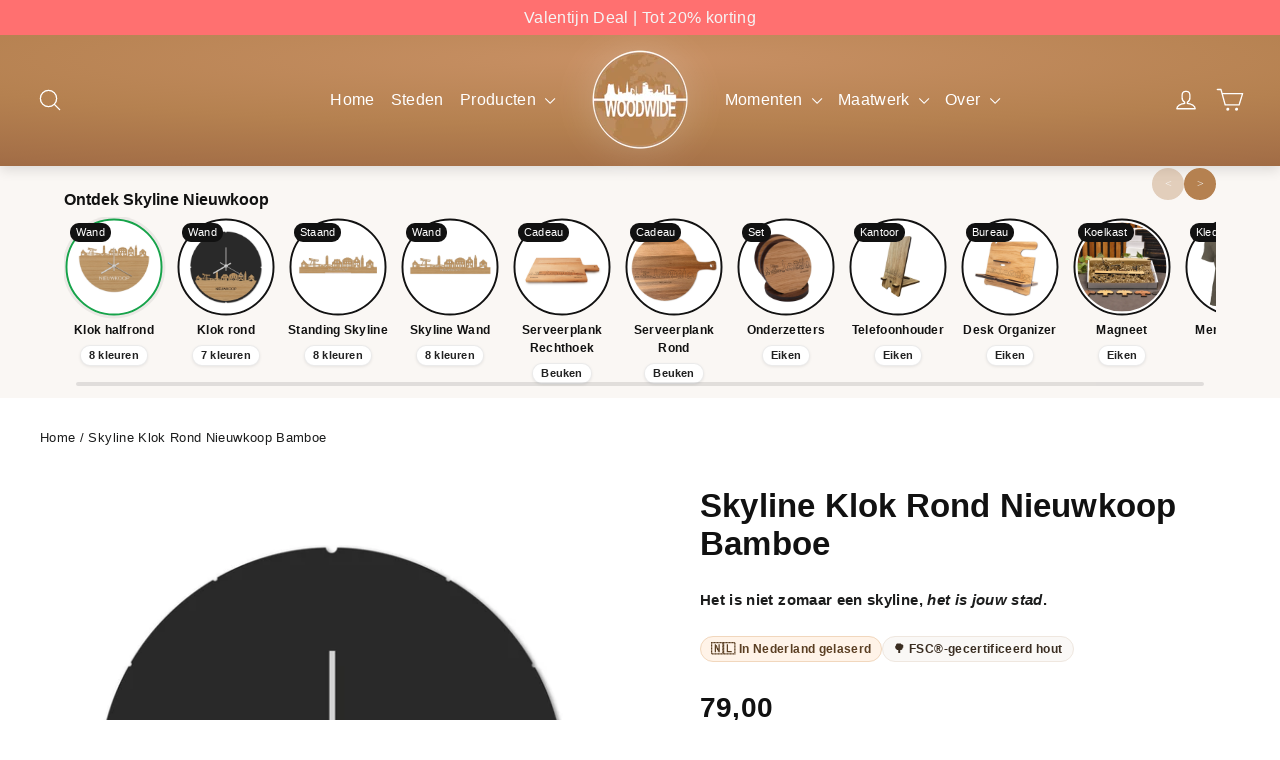

--- FILE ---
content_type: text/plain; charset=utf-8
request_url: https://events.getsitectrl.com/api/v1/events
body_size: 558
content:
{"id":"6706e17f6874c81a","user_id":"6706e17f68fd0b8d","time":1769988292001,"token":"1769988292.46e05ab6acb6aeb6114f15529029e940.161544d4923909398fa8174abf515dfe","geo":{"ip":"18.188.51.200","geopath":"147015:147763:220321:","geoname_id":4509177,"longitude":-83.0061,"latitude":39.9625,"postal_code":"43215","city":"Columbus","region":"Ohio","state_code":"OH","country":"United States","country_code":"US","timezone":"America/New_York"},"ua":{"platform":"Desktop","os":"Mac OS","os_family":"Mac OS X","os_version":"10.15.7","browser":"Other","browser_family":"ClaudeBot","browser_version":"1.0","device":"Spider","device_brand":"Spider","device_model":"Desktop"},"utm":{}}